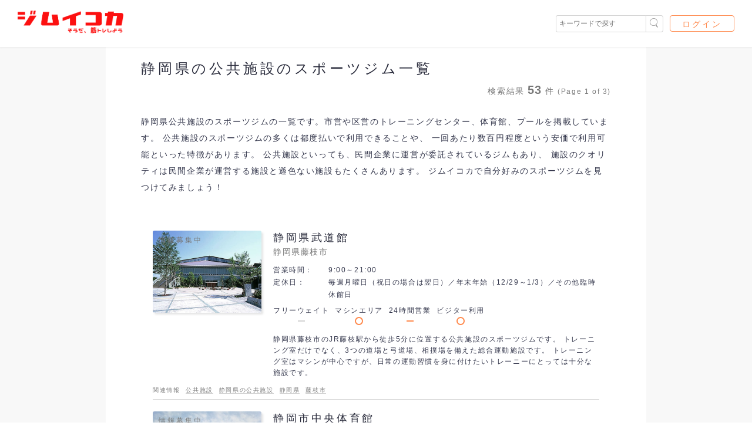

--- FILE ---
content_type: text/html; charset=utf-8
request_url: https://gym-ikoka.com/public_facilities/shizuoka/
body_size: 61697
content:
<!DOCTYPE html>





<html lang="ja">
<head prefix="og: http://ogp.me/ns# fb: http://ogp.me/ns/fb# article: http://ogp.me/ns/article#">
  <meta charset="UTF-8">
  <meta http-equiv="content-language" content="ja">
  <meta name="viewport" content="width=device-width, initial-scale=1.0">
  <link rel="icon" href="https://storage.googleapis.com/library-gym-static/img/favicon.ico">

  
    <title>静岡県の公共施設のスポーツジム一覧 - ジムイコカ</title>
  
  <meta name="description" content="静岡県の公共施設のスポーツジム一覧です。静岡県には53件の公共施設のスポーツジムがあります。都度利用できて格安で利用可能な、自分に合った市営・区営の公共施設のジムを見つけましょう！公共施設の施設概要だけでなく、トレーニングマシンの詳細情報も載っているのはジムイコカだけ！">
  <meta name="robots" content="">
  
  

  

  
    <link rel="next" href="https://gym-ikoka.com/public_facilities/shizuoka/?page=2" />
  

  <meta property="og:site_name" content="静岡県の公共施設のスポーツジム一覧 - ジムイコカ">
  <meta property="og:url" content="https://gym-ikoka.com/public_facilities/shizuoka/">
  <meta property="og:title" content="静岡県の公共施設のスポーツジム一覧 - ジムイコカ">
  <meta property="og:description" content="静岡県の公共施設のスポーツジム一覧です。静岡県には53件の公共施設のスポーツジムがあります。都度利用できて格安で利用可能な、自分に合った市営・区営の公共施設のジムを見つけましょう！公共施設の施設概要だけでなく、トレーニングマシンの詳細情報も載っているのはジムイコカだけ！">
  <meta property="og:image" content="https://lh3.googleusercontent.com/YoLbngbsmE55ZGyobgMoowhCqNv-qOlcARu6-xfJNG9cJ9xr3zOomM8WJLi1J2mJBQQEZ9YkY07nGPFXx1Un_dM">
	<meta property="og:type" content="article">
	<meta property="fb:app_id" content="144339072935171">

  <meta name="twitter:card" content="summary">
  <meta name="twitter:url" content="https://gym-ikoka.com/public_facilities/shizuoka/" />
  <meta name="twitter:title" content="静岡県の公共施設のスポーツジム一覧 - ジムイコカ">
  <meta name="twitter:description" content="静岡県の公共施設のスポーツジム一覧です。静岡県には53件の公共施設のスポーツジムがあります。都度利用できて格安で利用可能な、自分に合った市営・区営の公共施設のジムを見つけましょう！公共施設の施設概要だけでなく、トレーニングマシンの詳細情報も載っているのはジムイコカだけ！">
  <meta name="twitter:image:src" content="https://lh3.googleusercontent.com/YoLbngbsmE55ZGyobgMoowhCqNv-qOlcARu6-xfJNG9cJ9xr3zOomM8WJLi1J2mJBQQEZ9YkY07nGPFXx1Un_dM">
  <meta name="twitter:domain" content="gym-ikoka.com">
	<meta name="twitter:site" content="@gym_ikoka">

  <meta name="msapplication-square150x150logo" content="https://lh3.googleusercontent.com/YoLbngbsmE55ZGyobgMoowhCqNv-qOlcARu6-xfJNG9cJ9xr3zOomM8WJLi1J2mJBQQEZ9YkY07nGPFXx1Un_dM=s150"/>
  <link rel="apple-touch-icon" sizes="180x180" href="https://lh3.googleusercontent.com/YoLbngbsmE55ZGyobgMoowhCqNv-qOlcARu6-xfJNG9cJ9xr3zOomM8WJLi1J2mJBQQEZ9YkY07nGPFXx1Un_dM=s180">
  <link href="https://fonts.googleapis.com/earlyaccess/notosansjapanese.css" rel="stylesheet" />
  <link href="https://cdnjs.cloudflare.com/ajax/libs/lity/2.3.0/lity.min.css" rel="stylesheet">
  <link rel="stylesheet" type="text/css" href="https://storage.googleapis.com/library-gym-static/app/css/app.css?library-gym-00021-mn2">

  <script async src="https://pagead2.googlesyndication.com/pagead/js/adsbygoogle.js?client=ca-pub-8004692064095261"
     crossorigin="anonymous"></script>
</head>
<body>



<header id="header" class="header">
  <div class="header__logo"><a href="/"><img src="https://storage.googleapis.com/library-gym-static/img/logo-horizontal.png" alt="ジムイコカは日本最大級のスポーツジム検索サイトです"></a></div>

  <div class="header__right">
    <div class="search_area">
      <form method="get" action="/search/" name="" class="">
        <input type="text" id="keyword" name="keyword" placeholder="キーワードで探す" value="">
        <button>
          <img src="https://storage.googleapis.com/library-gym-static/img/btn_search.png">
        </button>
      </form>
    </div>
    
      <div class="nav-user display-pc"><a href="/login/">ログイン</a></div>
    
  </div>
</header>
<main>
  
<article>
  <div class="contents gym-list">
    <section>
      <h1>静岡県の公共施設のスポーツジム一覧</h1>
      <p class="search-results">検索結果<span class="count">53</span>件
        
          <span class="num-pages">(Page 1 of 3)</span>
        
      </p>

      <div class="lead-text">
        
          <p>静岡県公共施設のスポーツジムの一覧です。市営や区営のトレーニングセンター、体育館、プールを掲載しています。
            公共施設のスポーツジムの多くは都度払いで利用できることや、
            一回あたり数百円程度という安価で利用可能といった特徴があります。
            公共施設といっても、民間企業に運営が委託されているジムもあり、
            施設のクオリティは民間企業が運営する施設と遜色ない施設もたくさんあります。
            ジムイコカで自分好みのスポーツジムを見つけてみましょう！
          </p>
        
      </div>

      <div class="item-list">
        
          
            

<div class="item">

  <div class="inner">
    <a href="/gyms/4356/">
      <div class="item-info">

        <div class="thumbnail">
          <span class="gym__wanted-label">情報募集中</span>
          
            <img src="https://storage.googleapis.com/library-gym.appspot.com/media/5fa16908-220d-48f0-a3eb-ca576ced146e" alt="静岡県武道館のメイン画像です">
          
        </div>

        <div class="item-detail">
          <h3>静岡県武道館</h3>
          <p class="area">
           静岡県藤枝市
          </p>
          <ul class="business-info">
            <li>
              <dl>
                <dt>営業時間：</dt>
                <dd>9:00～21:00</dd>
              </dl>
            </li>
            <li>
              <dl>
                <dt>定休日：</dt>
                <dd>毎週月曜日（祝日の場合は翌日）／年末年始（12/29～1/3）／その他臨時休館日</dd>
              </dl>
            </li>
          </ul>
          <ul class="gym-main-info-list">
            <li><span>フリーウェイト</span><div class="gym-feature-mark gym-feature-mark--undefined">

</div></li>
            <li><span>マシンエリア</span><div class="gym-feature-mark gym-feature-mark--ok">

</div></li>
            <li><span>24時間<span class="display-pc">営業</span></span><div class="gym-feature-mark gym-feature-mark--ng">

</div></li>
            <li><span>ビジター<span class="display-pc">利用</span></span><div class="gym-feature-mark gym-feature-mark--ok">

</div></li>
          </ul>
          
            <p class="editor-comment">静岡県藤枝市のJR藤枝駅から徒歩5分に位置する公共施設のスポーツジムです。
トレーニング室だけでなく、3つの道場と弓道場、相撲場を備えた総合運動施設です。
トレーニング室はマシンが中心ですが、日常の運動習慣を身に付けたいトレーニーにとっては十分な施設です。</p>
          
        </div>

      </div>
    </a>

    <div class="related-info">
      <ul>
        <li>関連情報</li>
        <li><a href="/public_facilities/">公共施設</a></li>
        <li><a href="/public_facilities/shizuoka/">静岡県の公共施設</a></li>
        
        <li><a href="/areas/shizuoka/">静岡県</a></li>
        <li><a href="/areas/shizuoka/fujieda/">藤枝市</a></li>
      </ul>
    </div>
  </div>

</div>
          
            

<div class="item">

  <div class="inner">
    <a href="/gyms/4331/">
      <div class="item-info">

        <div class="thumbnail">
          <span class="gym__wanted-label">情報募集中</span>
          
            <img src="https://storage.googleapis.com/library-gym.appspot.com/media/cad7a7b8-641e-4573-9526-b52e779446a6" alt="静岡市中央体育館のメイン画像です">
          
        </div>

        <div class="item-detail">
          <h3>静岡市中央体育館</h3>
          <p class="area">
           静岡県静岡市葵区
          </p>
          <ul class="business-info">
            <li>
              <dl>
                <dt>営業時間：</dt>
                <dd>9:00～21:00</dd>
              </dl>
            </li>
            <li>
              <dl>
                <dt>定休日：</dt>
                <dd>毎月第1月曜日（祝日の場合は翌日）／年末年始（12/29～1/3）</dd>
              </dl>
            </li>
          </ul>
          <ul class="gym-main-info-list">
            <li><span>フリーウェイト</span><div class="gym-feature-mark gym-feature-mark--ok">

</div></li>
            <li><span>マシンエリア</span><div class="gym-feature-mark gym-feature-mark--ok">

</div></li>
            <li><span>24時間<span class="display-pc">営業</span></span><div class="gym-feature-mark gym-feature-mark--ng">

</div></li>
            <li><span>ビジター<span class="display-pc">利用</span></span><div class="gym-feature-mark gym-feature-mark--ok">

</div></li>
          </ul>
          
            <p class="editor-comment">静岡県静岡市のJR静岡駅から徒歩20分に位置する公共施設のスポーツジムです。
トレーニング場だけでなく、アリーナや剣道場、柔道場、卓球場を備えた総合運動施設です。
トレーニング場にはフリーウェイトエリアもあるため、日常のトレーニングには十分なスポーツジムです。</p>
          
        </div>

      </div>
    </a>

    <div class="related-info">
      <ul>
        <li>関連情報</li>
        <li><a href="/public_facilities/">公共施設</a></li>
        <li><a href="/public_facilities/shizuoka/">静岡県の公共施設</a></li>
        
        <li><a href="/areas/shizuoka/">静岡県</a></li>
        <li><a href="/areas/shizuoka/shizuokashiaoiku/">静岡市葵区</a></li>
      </ul>
    </div>
  </div>

</div>
          
            

<div class="item">

  <div class="inner">
    <a href="/gyms/4334/">
      <div class="item-info">

        <div class="thumbnail">
          
          
            <img src="https://storage.googleapis.com/library-gym.appspot.com/media/54633823-c47d-49b1-9157-222252be7a9b" alt="清水ナショナルトレーニングセンターのメイン画像です">
          
        </div>

        <div class="item-detail">
          <h3>清水ナショナルトレーニングセンター</h3>
          <p class="area">
           静岡県静岡市清水区
          </p>
          <ul class="business-info">
            <li>
              <dl>
                <dt>営業時間：</dt>
                <dd>9:00～21:00</dd>
              </dl>
            </li>
            <li>
              <dl>
                <dt>定休日：</dt>
                <dd>年末年始（12/29～1/3）／その他臨時休館日</dd>
              </dl>
            </li>
          </ul>
          <ul class="gym-main-info-list">
            <li><span>フリーウェイト</span><div class="gym-feature-mark gym-feature-mark--ok">

</div></li>
            <li><span>マシンエリア</span><div class="gym-feature-mark gym-feature-mark--ok">

</div></li>
            <li><span>24時間<span class="display-pc">営業</span></span><div class="gym-feature-mark gym-feature-mark--ng">

</div></li>
            <li><span>ビジター<span class="display-pc">利用</span></span><div class="gym-feature-mark gym-feature-mark--ok">

</div></li>
          </ul>
          
        </div>

      </div>
    </a>

    <div class="related-info">
      <ul>
        <li>関連情報</li>
        <li><a href="/public_facilities/">公共施設</a></li>
        <li><a href="/public_facilities/shizuoka/">静岡県の公共施設</a></li>
        
        <li><a href="/areas/shizuoka/">静岡県</a></li>
        <li><a href="/areas/shizuoka/shizuokashishimizuku/">静岡市清水区</a></li>
      </ul>
    </div>
  </div>

</div>
          
            

<div class="item">

  <div class="inner">
    <a href="/gyms/4378/">
      <div class="item-info">

        <div class="thumbnail">
          <span class="gym__wanted-label">情報募集中</span>
          
            <img src="https://storage.googleapis.com/library-gym-static/img/no_image.png" alt="このジムの画像はまだ登録されていません">
          
        </div>

        <div class="item-detail">
          <h3>森町総合体育館 森アリーナ</h3>
          <p class="area">
           静岡県森町
          </p>
          <ul class="business-info">
            <li>
              <dl>
                <dt>営業時間：</dt>
                <dd>9:00〜21:30</dd>
              </dl>
            </li>
            <li>
              <dl>
                <dt>定休日：</dt>
                <dd>毎週月・火曜日（祝日の場合は翌日）／年末年始（12/28～1/4）</dd>
              </dl>
            </li>
          </ul>
          <ul class="gym-main-info-list">
            <li><span>フリーウェイト</span><div class="gym-feature-mark gym-feature-mark--undefined">

</div></li>
            <li><span>マシンエリア</span><div class="gym-feature-mark gym-feature-mark--undefined">

</div></li>
            <li><span>24時間<span class="display-pc">営業</span></span><div class="gym-feature-mark gym-feature-mark--undefined">

</div></li>
            <li><span>ビジター<span class="display-pc">利用</span></span><div class="gym-feature-mark gym-feature-mark--ok">

</div></li>
          </ul>
          
        </div>

      </div>
    </a>

    <div class="related-info">
      <ul>
        <li>関連情報</li>
        <li><a href="/public_facilities/">公共施設</a></li>
        <li><a href="/public_facilities/shizuoka/">静岡県の公共施設</a></li>
        
        <li><a href="/areas/shizuoka/">静岡県</a></li>
        <li><a href="/areas/shizuoka/mori/">森町</a></li>
      </ul>
    </div>
  </div>

</div>
          
            

<div class="item">

  <div class="inner">
    <a href="/gyms/4377/">
      <div class="item-info">

        <div class="thumbnail">
          <span class="gym__wanted-label">情報募集中</span>
          
            <img src="https://storage.googleapis.com/library-gym-static/img/no_image.png" alt="このジムの画像はまだ登録されていません">
          
        </div>

        <div class="item-detail">
          <h3>本川根Ｂ＆Ｇ海洋センター</h3>
          <p class="area">
           静岡県川根本町
          </p>
          <ul class="business-info">
            <li>
              <dl>
                <dt>営業時間：</dt>
                <dd>8:30〜21:30</dd>
              </dl>
            </li>
            <li>
              <dl>
                <dt>定休日：</dt>
                <dd>毎週月曜日、毎月第3日曜日、祝日の翌日／年末年始／その他臨時休館日</dd>
              </dl>
            </li>
          </ul>
          <ul class="gym-main-info-list">
            <li><span>フリーウェイト</span><div class="gym-feature-mark gym-feature-mark--undefined">

</div></li>
            <li><span>マシンエリア</span><div class="gym-feature-mark gym-feature-mark--undefined">

</div></li>
            <li><span>24時間<span class="display-pc">営業</span></span><div class="gym-feature-mark gym-feature-mark--undefined">

</div></li>
            <li><span>ビジター<span class="display-pc">利用</span></span><div class="gym-feature-mark gym-feature-mark--ok">

</div></li>
          </ul>
          
        </div>

      </div>
    </a>

    <div class="related-info">
      <ul>
        <li>関連情報</li>
        <li><a href="/public_facilities/">公共施設</a></li>
        <li><a href="/public_facilities/shizuoka/">静岡県の公共施設</a></li>
        
        <li><a href="/areas/shizuoka/">静岡県</a></li>
        <li><a href="/areas/shizuoka/kawanehon/">川根本町</a></li>
      </ul>
    </div>
  </div>

</div>
          
            

<div class="item">

  <div class="inner">
    <a href="/gyms/4376/">
      <div class="item-info">

        <div class="thumbnail">
          <span class="gym__wanted-label">情報募集中</span>
          
            <img src="https://storage.googleapis.com/library-gym-static/img/no_image.png" alt="このジムの画像はまだ登録されていません">
          
        </div>

        <div class="item-detail">
          <h3>小山町総合体育館</h3>
          <p class="area">
           静岡県小山町
          </p>
          <ul class="business-info">
            <li>
              <dl>
                <dt>営業時間：</dt>
                <dd>8:30〜21:00</dd>
              </dl>
            </li>
            <li>
              <dl>
                <dt>定休日：</dt>
                <dd>毎週月曜日（祝日の場合は翌日）／年末年始（12/27～1/5）</dd>
              </dl>
            </li>
          </ul>
          <ul class="gym-main-info-list">
            <li><span>フリーウェイト</span><div class="gym-feature-mark gym-feature-mark--undefined">

</div></li>
            <li><span>マシンエリア</span><div class="gym-feature-mark gym-feature-mark--undefined">

</div></li>
            <li><span>24時間<span class="display-pc">営業</span></span><div class="gym-feature-mark gym-feature-mark--undefined">

</div></li>
            <li><span>ビジター<span class="display-pc">利用</span></span><div class="gym-feature-mark gym-feature-mark--ok">

</div></li>
          </ul>
          
        </div>

      </div>
    </a>

    <div class="related-info">
      <ul>
        <li>関連情報</li>
        <li><a href="/public_facilities/">公共施設</a></li>
        <li><a href="/public_facilities/shizuoka/">静岡県の公共施設</a></li>
        
        <li><a href="/areas/shizuoka/">静岡県</a></li>
        <li><a href="/areas/shizuoka/oyama/">小山町</a></li>
      </ul>
    </div>
  </div>

</div>
          
            

<div class="item">

  <div class="inner">
    <a href="/gyms/4375/">
      <div class="item-info">

        <div class="thumbnail">
          <span class="gym__wanted-label">情報募集中</span>
          
            <img src="https://storage.googleapis.com/library-gym-static/img/no_image.png" alt="このジムの画像はまだ登録されていません">
          
        </div>

        <div class="item-detail">
          <h3>ウェルピアながいずみ</h3>
          <p class="area">
           静岡県長泉町
          </p>
          <ul class="business-info">
            <li>
              <dl>
                <dt>営業時間：</dt>
                <dd>9:30〜21:30</dd>
              </dl>
            </li>
            <li>
              <dl>
                <dt>定休日：</dt>
                <dd>毎月第3月曜日（祝日の場合は翌日）／年末年始（12/28～1/4）</dd>
              </dl>
            </li>
          </ul>
          <ul class="gym-main-info-list">
            <li><span>フリーウェイト</span><div class="gym-feature-mark gym-feature-mark--undefined">

</div></li>
            <li><span>マシンエリア</span><div class="gym-feature-mark gym-feature-mark--undefined">

</div></li>
            <li><span>24時間<span class="display-pc">営業</span></span><div class="gym-feature-mark gym-feature-mark--undefined">

</div></li>
            <li><span>ビジター<span class="display-pc">利用</span></span><div class="gym-feature-mark gym-feature-mark--ok">

</div></li>
          </ul>
          
        </div>

      </div>
    </a>

    <div class="related-info">
      <ul>
        <li>関連情報</li>
        <li><a href="/public_facilities/">公共施設</a></li>
        <li><a href="/public_facilities/shizuoka/">静岡県の公共施設</a></li>
        
        <li><a href="/areas/shizuoka/">静岡県</a></li>
        <li><a href="/areas/shizuoka/nagaizumi/">長泉町</a></li>
      </ul>
    </div>
  </div>

</div>
          
            

<div class="item">

  <div class="inner">
    <a href="/gyms/4374/">
      <div class="item-info">

        <div class="thumbnail">
          <span class="gym__wanted-label">情報募集中</span>
          
            <img src="https://storage.googleapis.com/library-gym-static/img/no_image.png" alt="このジムの画像はまだ登録されていません">
          
        </div>

        <div class="item-detail">
          <h3>清水町温水プールわくわく</h3>
          <p class="area">
           静岡県清水町
          </p>
          <ul class="business-info">
            <li>
              <dl>
                <dt>営業時間：</dt>
                <dd>平日 9:00〜21:00／日・祝日 9:00〜16:00</dd>
              </dl>
            </li>
            <li>
              <dl>
                <dt>定休日：</dt>
                <dd>毎月第3月曜日（祝日の場合は翌日）／年末年始（12/29～1/3）／その他施設点検日</dd>
              </dl>
            </li>
          </ul>
          <ul class="gym-main-info-list">
            <li><span>フリーウェイト</span><div class="gym-feature-mark gym-feature-mark--undefined">

</div></li>
            <li><span>マシンエリア</span><div class="gym-feature-mark gym-feature-mark--undefined">

</div></li>
            <li><span>24時間<span class="display-pc">営業</span></span><div class="gym-feature-mark gym-feature-mark--undefined">

</div></li>
            <li><span>ビジター<span class="display-pc">利用</span></span><div class="gym-feature-mark gym-feature-mark--ok">

</div></li>
          </ul>
          
        </div>

      </div>
    </a>

    <div class="related-info">
      <ul>
        <li>関連情報</li>
        <li><a href="/public_facilities/">公共施設</a></li>
        <li><a href="/public_facilities/shizuoka/">静岡県の公共施設</a></li>
        
        <li><a href="/areas/shizuoka/">静岡県</a></li>
        <li><a href="/areas/shizuoka/shimizu/">清水町</a></li>
      </ul>
    </div>
  </div>

</div>
          
            

<div class="item">

  <div class="inner">
    <a href="/gyms/4373/">
      <div class="item-info">

        <div class="thumbnail">
          <span class="gym__wanted-label">情報募集中</span>
          
            <img src="https://storage.googleapis.com/library-gym-static/img/no_image.png" alt="このジムの画像はまだ登録されていません">
          
        </div>

        <div class="item-detail">
          <h3>伊豆の国市長岡体育館</h3>
          <p class="area">
           静岡県伊豆の国市
          </p>
          <ul class="business-info">
            <li>
              <dl>
                <dt>営業時間：</dt>
                <dd>9:00〜21:30</dd>
              </dl>
            </li>
            <li>
              <dl>
                <dt>定休日：</dt>
                <dd>毎月第3月曜日／年末年始（12/28～1/3）</dd>
              </dl>
            </li>
          </ul>
          <ul class="gym-main-info-list">
            <li><span>フリーウェイト</span><div class="gym-feature-mark gym-feature-mark--undefined">

</div></li>
            <li><span>マシンエリア</span><div class="gym-feature-mark gym-feature-mark--undefined">

</div></li>
            <li><span>24時間<span class="display-pc">営業</span></span><div class="gym-feature-mark gym-feature-mark--undefined">

</div></li>
            <li><span>ビジター<span class="display-pc">利用</span></span><div class="gym-feature-mark gym-feature-mark--ok">

</div></li>
          </ul>
          
        </div>

      </div>
    </a>

    <div class="related-info">
      <ul>
        <li>関連情報</li>
        <li><a href="/public_facilities/">公共施設</a></li>
        <li><a href="/public_facilities/shizuoka/">静岡県の公共施設</a></li>
        
        <li><a href="/areas/shizuoka/">静岡県</a></li>
        <li><a href="/areas/shizuoka/izunokuni/">伊豆の国市</a></li>
      </ul>
    </div>
  </div>

</div>
          
            

<div class="item">

  <div class="inner">
    <a href="/gyms/4372/">
      <div class="item-info">

        <div class="thumbnail">
          <span class="gym__wanted-label">情報募集中</span>
          
            <img src="https://storage.googleapis.com/library-gym-static/img/no_image.png" alt="このジムの画像はまだ登録されていません">
          
        </div>

        <div class="item-detail">
          <h3>長岡温水プール（プールサンゆう）</h3>
          <p class="area">
           静岡県伊豆の国市
          </p>
          <ul class="business-info">
            <li>
              <dl>
                <dt>営業時間：</dt>
                <dd>月～土 9:00〜20:00／日・祝日 9:00〜16:00</dd>
              </dl>
            </li>
            <li>
              <dl>
                <dt>定休日：</dt>
                <dd>第2・第4月曜日（月によって変更）／年末年始（12/31～1/1）</dd>
              </dl>
            </li>
          </ul>
          <ul class="gym-main-info-list">
            <li><span>フリーウェイト</span><div class="gym-feature-mark gym-feature-mark--undefined">

</div></li>
            <li><span>マシンエリア</span><div class="gym-feature-mark gym-feature-mark--undefined">

</div></li>
            <li><span>24時間<span class="display-pc">営業</span></span><div class="gym-feature-mark gym-feature-mark--undefined">

</div></li>
            <li><span>ビジター<span class="display-pc">利用</span></span><div class="gym-feature-mark gym-feature-mark--ok">

</div></li>
          </ul>
          
        </div>

      </div>
    </a>

    <div class="related-info">
      <ul>
        <li>関連情報</li>
        <li><a href="/public_facilities/">公共施設</a></li>
        <li><a href="/public_facilities/shizuoka/">静岡県の公共施設</a></li>
        
        <li><a href="/areas/shizuoka/">静岡県</a></li>
        <li><a href="/areas/shizuoka/izunokuni/">伊豆の国市</a></li>
      </ul>
    </div>
  </div>

</div>
          
            

<div class="item">

  <div class="inner">
    <a href="/gyms/4371/">
      <div class="item-info">

        <div class="thumbnail">
          <span class="gym__wanted-label">情報募集中</span>
          
            <img src="https://storage.googleapis.com/library-gym-static/img/no_image.png" alt="このジムの画像はまだ登録されていません">
          
        </div>

        <div class="item-detail">
          <h3>御前崎市民プール すいすいパーク ぷるる</h3>
          <p class="area">
           静岡県御前崎市
          </p>
          <ul class="business-info">
            <li>
              <dl>
                <dt>営業時間：</dt>
                <dd>通常 10:00〜21:00／7・8月 9:30〜21:00</dd>
              </dl>
            </li>
            <li>
              <dl>
                <dt>定休日：</dt>
                <dd>毎週月曜日／年末年始（12/28～1/4）／その他臨時休館日</dd>
              </dl>
            </li>
          </ul>
          <ul class="gym-main-info-list">
            <li><span>フリーウェイト</span><div class="gym-feature-mark gym-feature-mark--undefined">

</div></li>
            <li><span>マシンエリア</span><div class="gym-feature-mark gym-feature-mark--undefined">

</div></li>
            <li><span>24時間<span class="display-pc">営業</span></span><div class="gym-feature-mark gym-feature-mark--undefined">

</div></li>
            <li><span>ビジター<span class="display-pc">利用</span></span><div class="gym-feature-mark gym-feature-mark--ok">

</div></li>
          </ul>
          
        </div>

      </div>
    </a>

    <div class="related-info">
      <ul>
        <li>関連情報</li>
        <li><a href="/public_facilities/">公共施設</a></li>
        <li><a href="/public_facilities/shizuoka/">静岡県の公共施設</a></li>
        
        <li><a href="/areas/shizuoka/">静岡県</a></li>
        <li><a href="/areas/shizuoka/omaezaki/">御前崎市</a></li>
      </ul>
    </div>
  </div>

</div>
          
            

<div class="item">

  <div class="inner">
    <a href="/gyms/4370/">
      <div class="item-info">

        <div class="thumbnail">
          <span class="gym__wanted-label">情報募集中</span>
          
            <img src="https://storage.googleapis.com/library-gym-static/img/no_image.png" alt="このジムの画像はまだ登録されていません">
          
        </div>

        <div class="item-detail">
          <h3>中伊豆室内温水プール ふれっぷ</h3>
          <p class="area">
           静岡県伊豆市
          </p>
          <ul class="business-info">
            <li>
              <dl>
                <dt>営業時間：</dt>
                <dd>火～土 9:00〜20:00／日・祝日 9:00〜16:00</dd>
              </dl>
            </li>
            <li>
              <dl>
                <dt>定休日：</dt>
                <dd>毎週月曜日／年末年始（12/29～1/3）</dd>
              </dl>
            </li>
          </ul>
          <ul class="gym-main-info-list">
            <li><span>フリーウェイト</span><div class="gym-feature-mark gym-feature-mark--undefined">

</div></li>
            <li><span>マシンエリア</span><div class="gym-feature-mark gym-feature-mark--undefined">

</div></li>
            <li><span>24時間<span class="display-pc">営業</span></span><div class="gym-feature-mark gym-feature-mark--undefined">

</div></li>
            <li><span>ビジター<span class="display-pc">利用</span></span><div class="gym-feature-mark gym-feature-mark--ok">

</div></li>
          </ul>
          
        </div>

      </div>
    </a>

    <div class="related-info">
      <ul>
        <li>関連情報</li>
        <li><a href="/public_facilities/">公共施設</a></li>
        <li><a href="/public_facilities/shizuoka/">静岡県の公共施設</a></li>
        
        <li><a href="/areas/shizuoka/">静岡県</a></li>
        <li><a href="/areas/shizuoka/izu/">伊豆市</a></li>
      </ul>
    </div>
  </div>

</div>
          
            

<div class="item">

  <div class="inner">
    <a href="/gyms/4369/">
      <div class="item-info">

        <div class="thumbnail">
          <span class="gym__wanted-label">情報募集中</span>
          
            <img src="https://storage.googleapis.com/library-gym-static/img/no_image.png" alt="このジムの画像はまだ登録されていません">
          
        </div>

        <div class="item-detail">
          <h3>伊豆市狩野ドーム</h3>
          <p class="area">
           静岡県伊豆市
          </p>
          <ul class="business-info">
            <li>
              <dl>
                <dt>営業時間：</dt>
                <dd>8:00〜21:00</dd>
              </dl>
            </li>
            <li>
              <dl>
                <dt>定休日：</dt>
                <dd>年末年始（12/29～1/3）</dd>
              </dl>
            </li>
          </ul>
          <ul class="gym-main-info-list">
            <li><span>フリーウェイト</span><div class="gym-feature-mark gym-feature-mark--undefined">

</div></li>
            <li><span>マシンエリア</span><div class="gym-feature-mark gym-feature-mark--undefined">

</div></li>
            <li><span>24時間<span class="display-pc">営業</span></span><div class="gym-feature-mark gym-feature-mark--undefined">

</div></li>
            <li><span>ビジター<span class="display-pc">利用</span></span><div class="gym-feature-mark gym-feature-mark--ok">

</div></li>
          </ul>
          
        </div>

      </div>
    </a>

    <div class="related-info">
      <ul>
        <li>関連情報</li>
        <li><a href="/public_facilities/">公共施設</a></li>
        <li><a href="/public_facilities/shizuoka/">静岡県の公共施設</a></li>
        
        <li><a href="/areas/shizuoka/">静岡県</a></li>
        <li><a href="/areas/shizuoka/izu/">伊豆市</a></li>
      </ul>
    </div>
  </div>

</div>
          
            

<div class="item">

  <div class="inner">
    <a href="/gyms/4368/">
      <div class="item-info">

        <div class="thumbnail">
          <span class="gym__wanted-label">情報募集中</span>
          
            <img src="https://storage.googleapis.com/library-gym-static/img/no_image.png" alt="このジムの画像はまだ登録されていません">
          
        </div>

        <div class="item-detail">
          <h3>湖西市アメニティプラザ</h3>
          <p class="area">
           静岡県湖西市
          </p>
          <ul class="business-info">
            <li>
              <dl>
                <dt>営業時間：</dt>
                <dd>9:00〜21:00</dd>
              </dl>
            </li>
            <li>
              <dl>
                <dt>定休日：</dt>
                <dd>毎週木月曜日（祝日の場合は翌日）／年末年始（12/29～1/5）※7/20～8/31は無休</dd>
              </dl>
            </li>
          </ul>
          <ul class="gym-main-info-list">
            <li><span>フリーウェイト</span><div class="gym-feature-mark gym-feature-mark--undefined">

</div></li>
            <li><span>マシンエリア</span><div class="gym-feature-mark gym-feature-mark--undefined">

</div></li>
            <li><span>24時間<span class="display-pc">営業</span></span><div class="gym-feature-mark gym-feature-mark--undefined">

</div></li>
            <li><span>ビジター<span class="display-pc">利用</span></span><div class="gym-feature-mark gym-feature-mark--ok">

</div></li>
          </ul>
          
        </div>

      </div>
    </a>

    <div class="related-info">
      <ul>
        <li>関連情報</li>
        <li><a href="/public_facilities/">公共施設</a></li>
        <li><a href="/public_facilities/shizuoka/">静岡県の公共施設</a></li>
        
        <li><a href="/areas/shizuoka/">静岡県</a></li>
        <li><a href="/areas/shizuoka/kosai/">湖西市</a></li>
      </ul>
    </div>
  </div>

</div>
          
            

<div class="item">

  <div class="inner">
    <a href="/gyms/4367/">
      <div class="item-info">

        <div class="thumbnail">
          <span class="gym__wanted-label">情報募集中</span>
          
            <img src="https://storage.googleapis.com/library-gym-static/img/no_image.png" alt="このジムの画像はまだ登録されていません">
          
        </div>

        <div class="item-detail">
          <h3>湖西市勤労者体育センター</h3>
          <p class="area">
           静岡県湖西市
          </p>
          <ul class="business-info">
            <li>
              <dl>
                <dt>営業時間：</dt>
                <dd>火～金 9:00〜21:00／日・祝日 9:00〜17:00</dd>
              </dl>
            </li>
            <li>
              <dl>
                <dt>定休日：</dt>
                <dd>毎週月曜日（祝日の場合は翌日）／年末年始（12/29～1/3）</dd>
              </dl>
            </li>
          </ul>
          <ul class="gym-main-info-list">
            <li><span>フリーウェイト</span><div class="gym-feature-mark gym-feature-mark--undefined">

</div></li>
            <li><span>マシンエリア</span><div class="gym-feature-mark gym-feature-mark--undefined">

</div></li>
            <li><span>24時間<span class="display-pc">営業</span></span><div class="gym-feature-mark gym-feature-mark--undefined">

</div></li>
            <li><span>ビジター<span class="display-pc">利用</span></span><div class="gym-feature-mark gym-feature-mark--ok">

</div></li>
          </ul>
          
        </div>

      </div>
    </a>

    <div class="related-info">
      <ul>
        <li>関連情報</li>
        <li><a href="/public_facilities/">公共施設</a></li>
        <li><a href="/public_facilities/shizuoka/">静岡県の公共施設</a></li>
        
        <li><a href="/areas/shizuoka/">静岡県</a></li>
        <li><a href="/areas/shizuoka/kosai/">湖西市</a></li>
      </ul>
    </div>
  </div>

</div>
          
            

<div class="item">

  <div class="inner">
    <a href="/gyms/4366/">
      <div class="item-info">

        <div class="thumbnail">
          <span class="gym__wanted-label">情報募集中</span>
          
            <img src="https://storage.googleapis.com/library-gym-static/img/no_image.png" alt="このジムの画像はまだ登録されていません">
          
        </div>

        <div class="item-detail">
          <h3>湖西市新居体育館</h3>
          <p class="area">
           静岡県湖西市
          </p>
          <ul class="business-info">
            <li>
              <dl>
                <dt>営業時間：</dt>
                <dd>8:00〜21:00</dd>
              </dl>
            </li>
            <li>
              <dl>
                <dt>定休日：</dt>
                <dd>毎月第1火曜日（祝日の場合は翌日）／年末年始（12/29～1/3）</dd>
              </dl>
            </li>
          </ul>
          <ul class="gym-main-info-list">
            <li><span>フリーウェイト</span><div class="gym-feature-mark gym-feature-mark--undefined">

</div></li>
            <li><span>マシンエリア</span><div class="gym-feature-mark gym-feature-mark--undefined">

</div></li>
            <li><span>24時間<span class="display-pc">営業</span></span><div class="gym-feature-mark gym-feature-mark--undefined">

</div></li>
            <li><span>ビジター<span class="display-pc">利用</span></span><div class="gym-feature-mark gym-feature-mark--ok">

</div></li>
          </ul>
          
        </div>

      </div>
    </a>

    <div class="related-info">
      <ul>
        <li>関連情報</li>
        <li><a href="/public_facilities/">公共施設</a></li>
        <li><a href="/public_facilities/shizuoka/">静岡県の公共施設</a></li>
        
        <li><a href="/areas/shizuoka/">静岡県</a></li>
        <li><a href="/areas/shizuoka/kosai/">湖西市</a></li>
      </ul>
    </div>
  </div>

</div>
          
            

<div class="item">

  <div class="inner">
    <a href="/gyms/4365/">
      <div class="item-info">

        <div class="thumbnail">
          <span class="gym__wanted-label">情報募集中</span>
          
            <img src="https://storage.googleapis.com/library-gym-static/img/no_image.png" alt="このジムの画像はまだ登録されていません">
          
        </div>

        <div class="item-detail">
          <h3>裾野市民体育</h3>
          <p class="area">
           静岡県裾野市
          </p>
          <ul class="business-info">
            <li>
              <dl>
                <dt>営業時間：</dt>
                <dd>9:00〜21:00</dd>
              </dl>
            </li>
            <li>
              <dl>
                <dt>定休日：</dt>
                <dd>毎月第2月曜日（祝日の場合は翌日）／年末年始</dd>
              </dl>
            </li>
          </ul>
          <ul class="gym-main-info-list">
            <li><span>フリーウェイト</span><div class="gym-feature-mark gym-feature-mark--undefined">

</div></li>
            <li><span>マシンエリア</span><div class="gym-feature-mark gym-feature-mark--undefined">

</div></li>
            <li><span>24時間<span class="display-pc">営業</span></span><div class="gym-feature-mark gym-feature-mark--undefined">

</div></li>
            <li><span>ビジター<span class="display-pc">利用</span></span><div class="gym-feature-mark gym-feature-mark--ok">

</div></li>
          </ul>
          
        </div>

      </div>
    </a>

    <div class="related-info">
      <ul>
        <li>関連情報</li>
        <li><a href="/public_facilities/">公共施設</a></li>
        <li><a href="/public_facilities/shizuoka/">静岡県の公共施設</a></li>
        
        <li><a href="/areas/shizuoka/">静岡県</a></li>
        <li><a href="/areas/shizuoka/susono/">裾野市</a></li>
      </ul>
    </div>
  </div>

</div>
          
            

<div class="item">

  <div class="inner">
    <a href="/gyms/4364/">
      <div class="item-info">

        <div class="thumbnail">
          <span class="gym__wanted-label">情報募集中</span>
          
            <img src="https://storage.googleapis.com/library-gym-static/img/no_image.png" alt="このジムの画像はまだ登録されていません">
          
        </div>

        <div class="item-detail">
          <h3>下田市敷根公園</h3>
          <p class="area">
           静岡県下田市
          </p>
          <ul class="business-info">
            <li>
              <dl>
                <dt>営業時間：</dt>
                <dd>平日 10:00〜20:30／土・日・祝 10:00〜18:30</dd>
              </dl>
            </li>
            <li>
              <dl>
                <dt>定休日：</dt>
                <dd>毎週月曜日（祝日の場合は翌日）／年末年始</dd>
              </dl>
            </li>
          </ul>
          <ul class="gym-main-info-list">
            <li><span>フリーウェイト</span><div class="gym-feature-mark gym-feature-mark--undefined">

</div></li>
            <li><span>マシンエリア</span><div class="gym-feature-mark gym-feature-mark--undefined">

</div></li>
            <li><span>24時間<span class="display-pc">営業</span></span><div class="gym-feature-mark gym-feature-mark--undefined">

</div></li>
            <li><span>ビジター<span class="display-pc">利用</span></span><div class="gym-feature-mark gym-feature-mark--ok">

</div></li>
          </ul>
          
        </div>

      </div>
    </a>

    <div class="related-info">
      <ul>
        <li>関連情報</li>
        <li><a href="/public_facilities/">公共施設</a></li>
        <li><a href="/public_facilities/shizuoka/">静岡県の公共施設</a></li>
        
        <li><a href="/areas/shizuoka/">静岡県</a></li>
        <li><a href="/areas/shizuoka/shimoda/">下田市</a></li>
      </ul>
    </div>
  </div>

</div>
          
            

<div class="item">

  <div class="inner">
    <a href="/gyms/4363/">
      <div class="item-info">

        <div class="thumbnail">
          <span class="gym__wanted-label">情報募集中</span>
          
            <img src="https://storage.googleapis.com/library-gym-static/img/no_image.png" alt="このジムの画像はまだ登録されていません">
          
        </div>

        <div class="item-detail">
          <h3>エコパアリーナ</h3>
          <p class="area">
           静岡県袋井市
          </p>
          <ul class="business-info">
            <li>
              <dl>
                <dt>営業時間：</dt>
                <dd>8:30〜21:00</dd>
              </dl>
            </li>
            <li>
              <dl>
                <dt>定休日：</dt>
                <dd>施設点検日／年末年始（12/31～1/3）</dd>
              </dl>
            </li>
          </ul>
          <ul class="gym-main-info-list">
            <li><span>フリーウェイト</span><div class="gym-feature-mark gym-feature-mark--undefined">

</div></li>
            <li><span>マシンエリア</span><div class="gym-feature-mark gym-feature-mark--undefined">

</div></li>
            <li><span>24時間<span class="display-pc">営業</span></span><div class="gym-feature-mark gym-feature-mark--undefined">

</div></li>
            <li><span>ビジター<span class="display-pc">利用</span></span><div class="gym-feature-mark gym-feature-mark--ok">

</div></li>
          </ul>
          
        </div>

      </div>
    </a>

    <div class="related-info">
      <ul>
        <li>関連情報</li>
        <li><a href="/public_facilities/">公共施設</a></li>
        <li><a href="/public_facilities/shizuoka/">静岡県の公共施設</a></li>
        
        <li><a href="/areas/shizuoka/">静岡県</a></li>
        <li><a href="/areas/shizuoka/fukuroi/">袋井市</a></li>
      </ul>
    </div>
  </div>

</div>
          
            

<div class="item">

  <div class="inner">
    <a href="/gyms/4362/">
      <div class="item-info">

        <div class="thumbnail">
          <span class="gym__wanted-label">情報募集中</span>
          
            <img src="https://storage.googleapis.com/library-gym-static/img/no_image.png" alt="このジムの画像はまだ登録されていません">
          
        </div>

        <div class="item-detail">
          <h3>袋井市 風見の丘</h3>
          <p class="area">
           静岡県袋井市
          </p>
          <ul class="business-info">
            <li>
              <dl>
                <dt>営業時間：</dt>
                <dd>9:00〜21:00</dd>
              </dl>
            </li>
            <li>
              <dl>
                <dt>定休日：</dt>
                <dd>毎週火曜日／年末年始（12/28～1/4）</dd>
              </dl>
            </li>
          </ul>
          <ul class="gym-main-info-list">
            <li><span>フリーウェイト</span><div class="gym-feature-mark gym-feature-mark--undefined">

</div></li>
            <li><span>マシンエリア</span><div class="gym-feature-mark gym-feature-mark--undefined">

</div></li>
            <li><span>24時間<span class="display-pc">営業</span></span><div class="gym-feature-mark gym-feature-mark--undefined">

</div></li>
            <li><span>ビジター<span class="display-pc">利用</span></span><div class="gym-feature-mark gym-feature-mark--ok">

</div></li>
          </ul>
          
        </div>

      </div>
    </a>

    <div class="related-info">
      <ul>
        <li>関連情報</li>
        <li><a href="/public_facilities/">公共施設</a></li>
        <li><a href="/public_facilities/shizuoka/">静岡県の公共施設</a></li>
        
        <li><a href="/areas/shizuoka/">静岡県</a></li>
        <li><a href="/areas/shizuoka/fukuroi/">袋井市</a></li>
      </ul>
    </div>
  </div>

</div>
          
        
      </div>
      



<nav>
  <ul class="pagination">
    
    
    
      
      
          <li class="active"><a href="#">1</a></li>
      
      
    
      
        <li><a href="?page=2">2</a></li>
      
      
      
    
      
        <li><a href="?page=3">3</a></li>
      
      
      
    
    
    
         <li><a href="?page=2">»</a></li>
    
  </ul>
</nav>

    </section>

    <section class="related-area">
      <div class="inner">
        <h2>静岡県のエリアから探す</h2>
        <ul itemscope itemtype="http://schema.org/SiteNavigationElement">
          
            <li itemprop="name">
              <a href="/public_facilities/shizuoka/atami/" itemprop="url">
                熱海市<span class="count">(1)</span>
              </a>
            </li>
          
            <li itemprop="name">
              <a href="/public_facilities/shizuoka/fuji/" itemprop="url">
                富士市<span class="count">(3)</span>
              </a>
            </li>
          
            <li itemprop="name">
              <a href="/public_facilities/shizuoka/fujieda/" itemprop="url">
                藤枝市<span class="count">(3)</span>
              </a>
            </li>
          
            <li itemprop="name">
              <a href="/public_facilities/shizuoka/fujinomiya/" itemprop="url">
                富士宮市<span class="count">(1)</span>
              </a>
            </li>
          
            <li itemprop="name">
              <a href="/public_facilities/shizuoka/fukuroi/" itemprop="url">
                袋井市<span class="count">(3)</span>
              </a>
            </li>
          
            <li itemprop="name">
              <a href="/public_facilities/shizuoka/gotemba/" itemprop="url">
                御殿場市<span class="count">(2)</span>
              </a>
            </li>
          
            <li itemprop="name">
              <a href="/public_facilities/shizuoka/hamamatsushihamakitaku/" itemprop="url">
                浜松市浜北区<span class="count">(2)</span>
              </a>
            </li>
          
            <li itemprop="name">
              <a href="/public_facilities/shizuoka/hamamatsushihigashiku/" itemprop="url">
                浜松市東区<span class="count">(1)</span>
              </a>
            </li>
          
            <li itemprop="name">
              <a href="/public_facilities/shizuoka/hamamatsushiminamiku/" itemprop="url">
                浜松市南区<span class="count">(1)</span>
              </a>
            </li>
          
            <li itemprop="name">
              <a href="/public_facilities/shizuoka/hamamatsushinakaku/" itemprop="url">
                浜松市中区<span class="count">(1)</span>
              </a>
            </li>
          
            <li itemprop="name">
              <a href="/public_facilities/shizuoka/ito/" itemprop="url">
                伊東市<span class="count">(1)</span>
              </a>
            </li>
          
            <li itemprop="name">
              <a href="/public_facilities/shizuoka/iwata/" itemprop="url">
                磐田市<span class="count">(1)</span>
              </a>
            </li>
          
            <li itemprop="name">
              <a href="/public_facilities/shizuoka/izu/" itemprop="url">
                伊豆市<span class="count">(2)</span>
              </a>
            </li>
          
            <li itemprop="name">
              <a href="/public_facilities/shizuoka/izunokuni/" itemprop="url">
                伊豆の国市<span class="count">(2)</span>
              </a>
            </li>
          
            <li itemprop="name">
              <a href="/public_facilities/shizuoka/kakegawa/" itemprop="url">
                掛川市<span class="count">(2)</span>
              </a>
            </li>
          
            <li itemprop="name">
              <a href="/public_facilities/shizuoka/kawanehon/" itemprop="url">
                川根本町<span class="count">(1)</span>
              </a>
            </li>
          
            <li itemprop="name">
              <a href="/public_facilities/shizuoka/kosai/" itemprop="url">
                湖西市<span class="count">(3)</span>
              </a>
            </li>
          
            <li itemprop="name">
              <a href="/public_facilities/shizuoka/mishima/" itemprop="url">
                三島市<span class="count">(1)</span>
              </a>
            </li>
          
            <li itemprop="name">
              <a href="/public_facilities/shizuoka/mori/" itemprop="url">
                森町<span class="count">(1)</span>
              </a>
            </li>
          
            <li itemprop="name">
              <a href="/public_facilities/shizuoka/nagaizumi/" itemprop="url">
                長泉町<span class="count">(1)</span>
              </a>
            </li>
          
            <li itemprop="name">
              <a href="/public_facilities/shizuoka/numazu/" itemprop="url">
                沼津市<span class="count">(2)</span>
              </a>
            </li>
          
            <li itemprop="name">
              <a href="/public_facilities/shizuoka/omaezaki/" itemprop="url">
                御前崎市<span class="count">(1)</span>
              </a>
            </li>
          
            <li itemprop="name">
              <a href="/public_facilities/shizuoka/oyama/" itemprop="url">
                小山町<span class="count">(1)</span>
              </a>
            </li>
          
            <li itemprop="name">
              <a href="/public_facilities/shizuoka/shimada/" itemprop="url">
                島田市<span class="count">(1)</span>
              </a>
            </li>
          
            <li itemprop="name">
              <a href="/public_facilities/shizuoka/shimizu/" itemprop="url">
                清水町<span class="count">(1)</span>
              </a>
            </li>
          
            <li itemprop="name">
              <a href="/public_facilities/shizuoka/shimoda/" itemprop="url">
                下田市<span class="count">(1)</span>
              </a>
            </li>
          
            <li itemprop="name">
              <a href="/public_facilities/shizuoka/shizuokashiaoiku/" itemprop="url">
                静岡市葵区<span class="count">(6)</span>
              </a>
            </li>
          
            <li itemprop="name">
              <a href="/public_facilities/shizuoka/shizuokashishimizuku/" itemprop="url">
                静岡市清水区<span class="count">(2)</span>
              </a>
            </li>
          
            <li itemprop="name">
              <a href="/public_facilities/shizuoka/shizuokashisurugaku/" itemprop="url">
                静岡市駿河区<span class="count">(3)</span>
              </a>
            </li>
          
            <li itemprop="name">
              <a href="/public_facilities/shizuoka/susono/" itemprop="url">
                裾野市<span class="count">(1)</span>
              </a>
            </li>
          
            <li itemprop="name">
              <a href="/public_facilities/shizuoka/yaizu/" itemprop="url">
                焼津市<span class="count">(1)</span>
              </a>
            </li>
          
        </ul>
      </div>

      <div class="more-btn-area">
        <a href="/search/?public_facility=true&prefectures[]=22" class="btn-o">条件を絞り込んで探す</a>
      </div>
      <div class="c-article-share c-article-share__bottom">
  <ul class="c-sns-buttons">
    <li><a href="http://twitter.com/share?text=静岡県の公共施設のスポーツジム一覧 - ジムイコカ&url=https%3A//gym-ikoka.com/public_facilities/shizuoka/" class="c-sns-button twitter" target="_blank"><i class="icon-twitter"></i>ツイート</a></li>
    <li><a href="https://www.facebook.com/sharer/sharer.php?u=https%3A//gym-ikoka.com/public_facilities/shizuoka/" class="c-sns-button facebook" target="_blank"><i class="icon-facebook"></i>シェア</a></li>
    <li class="display-pc"><a href="http://getpocket.com/edit?url=https%3A//gym-ikoka.com/public_facilities/shizuoka/&title=静岡県の公共施設のスポーツジム一覧 - ジムイコカ" class="c-sns-button pocket" target="_blank"><i class="icon-pocket"></i>Pocket</a></li>
    
      <li class=""><a href="https%3A//gym-ikoka.com/public_facilities/shizuoka/" class="hatena-bookmark-button" data-hatena-bookmark-layout="basic-label" data-hatena-bookmark-lang="ja" data-hatena-bookmark-width="86" data-hatena-bookmark-height="24" title="このエントリーをはてなブックマークに追加"><img src="https://b.st-hatena.com/images/entry-button/button-only@2x.png" alt="このエントリーをはてなブックマークに追加" width="20" height="20" style="border: none;" /></a><script type="text/javascript" src="https://b.st-hatena.com/js/bookmark_button.js" charset="utf-8" async="async"></script></li>
    
  </ul>
</div>
    </section>

    
      
      
      
      
    
    <ol class="breadcrumbs" itemscope itemtype="http://schema.org/BreadcrumbList">
  
    <li itemprop="itemListElement" itemscope itemtype="http://schema.org/ListItem">
      
        <a itemprop="item" href="/"><span itemprop="name">ジムイコカ</span></a>
        <meta itemprop="position" content="1" />
      
      
          <span class="divider"> > </span>
      
    </li>
  
    <li itemprop="itemListElement" itemscope itemtype="http://schema.org/ListItem">
      
        <a itemprop="item" href="/public_facilities/"><span itemprop="name">公共施設のスポーツジム</span></a>
        <meta itemprop="position" content="2" />
      
      
          <span class="divider"> > </span>
      
    </li>
  
    <li itemprop="itemListElement" itemscope itemtype="http://schema.org/ListItem">
      
        <a itemprop="item" href="/public_facilities/shizuoka/"><span itemprop="name">静岡県</span></a>
        <meta itemprop="position" content="3" />
      
      
    </li>
  
</ol>
  </div>
</article>

  <p class="pagetop"><a href="#wrap">▲</a></p>
</main>



<footer class="footer">

  <div class="row">
    <div class="footer__gym-nav">
      <div class="footer__gym-nav-title">
        <h3><span>ジムを探す</span></h3>
      </div>
      <div class="footer__gym-nav-link">
        <ul>
          <li><a href="/search/">条件から探す</a></li>
          <li><a href="/areas/">都道府県から探す</a></li>
          <li><a href="/public_facilities/">公共施設から探す</a></li>
          <li><a href="/club/">スポーツクラブから探す</a></li>
        </ul>
      </div>
    </div>

    <div class="footer__gym-nav">
      <div class="footer__gym-nav-title">
        <h3><span>人気のエリア</span></h3>
      </div>
      <div class="footer__gym-nav-link">
        <ul>
          <li><a href="/areas/tokyo/">東京都</a></li>
          <li><a href="/areas/kanagawa/">神奈川県</a></li>
          <li><a href="/areas/chiba/">千葉県</a></li>
          <li><a href="/areas/aichi/">愛知県</a></li>
          <li><a href="/areas/kyoto/">京都府</a></li>
          <li><a href="/areas/osaka/">大阪府</a></li>
          <li><a href="/areas/hyogo/">兵庫県</a></li>
          <li><a href="/areas/fukuoka/">福岡県</a></li>
        </ul>
      </div>
    </div>

    <div class="footer__gym-nav">
      <div class="footer__gym-nav-title">
        <h3><span>人気のスポーツクラブ</span></h3>
      </div>
      <div class="footer__gym-nav-link">
        <ul>
          <li><a href="/club/goldsgym/">ゴールドジム</a></li>
          <li><a href="/club/konami/">コナミスポーツクラブ</a></li>
          <li><a href="/club/joyfit/">ジョイフィット</a></li>
          <li><a href="/club/anytimefitness/">エニタイムフィットネス</a></li>
          <li><a href="/club/tipness/">ティップネス</a></li>
          <li><a href="/club/central/">セントラル</a></li>
          <li><a href="/club/renaissance/">ルネサンス</a></li>
          <li><a href="/club/megalos/">メガロス</a></li>
        </ul>
      </div>
    </div>
  </div>

  <nav class="row">
    <div class="footer__gym-nav">
      <div class="footer__gym-nav-title">
        <h3><span>ジムイコカ</span></h3>
      </div>
      <div class="footer__gym-nav-link">
        <ul>
          <li><a href="/about/" title="ジムイコカとは？">ジムイコカとは？</a></li>
          <li><a href="/gyms/add/" title="新しいジムを登録する">新しいジムを登録する</a></li>
          <li><a href="/term/" title="利用規約">利用規約</a></li>
          <li><a href="/policy/" title="プライバシーポリシー">プライバシーポリシー</a></li>
          <li><a href="/contact/" title="お問い合わせ">お問い合わせ</a></li>
          <li><a href="https://peing.net/gym_ikoka" target="_blank">質問箱 by Peing</a></li>
          <li><a href="https://twitter.com/gym_ikoka" target="_blank">ジムイコカ公式Twitter</a></li>
          <li><a href="https://itunes.apple.com/jp/app/id1271132004?mt=8" title="筋トレ記録アプリLIBRARY">筋トレ記録アプリLIBRARY</a></li>
          
            <li><a href="/login/" title="ログイン">ログイン</a></li>
          
        </ul>
      </div>
    </div>
  </nav>
  <p class="copyright"><small>© 2018 ジムイコカ All Rights Reserved.</small></p>
</footer>
</body>
<script src="https://storage.googleapis.com/library-gym-static/lib/js/jquery-3.1.1.min.js"></script>
<script src="https://storage.googleapis.com/library-gym-static/lib/js/bootstrap.min.js"></script>
<script src="https://cdnjs.cloudflare.com/ajax/libs/lity/2.3.0/lity.min.js"></script>
<script src="https://storage.googleapis.com/library-gym-static/app/js/app.js?library-gym-00021-mn2"></script>


<!-- Global site tag (gtag.js) - Google Analytics -->
<script async src="https://www.googletagmanager.com/gtag/js?id=UA-112822818-1"></script>
<script>
  window.dataLayer = window.dataLayer || [];
  function gtag(){dataLayer.push(arguments);}
  gtag('js', new Date());

  gtag('config', 'UA-112822818-1');
</script>


</html>


--- FILE ---
content_type: text/html; charset=utf-8
request_url: https://www.google.com/recaptcha/api2/aframe
body_size: 266
content:
<!DOCTYPE HTML><html><head><meta http-equiv="content-type" content="text/html; charset=UTF-8"></head><body><script nonce="OimwoU-v0i9QMRWlo1xi4g">/** Anti-fraud and anti-abuse applications only. See google.com/recaptcha */ try{var clients={'sodar':'https://pagead2.googlesyndication.com/pagead/sodar?'};window.addEventListener("message",function(a){try{if(a.source===window.parent){var b=JSON.parse(a.data);var c=clients[b['id']];if(c){var d=document.createElement('img');d.src=c+b['params']+'&rc='+(localStorage.getItem("rc::a")?sessionStorage.getItem("rc::b"):"");window.document.body.appendChild(d);sessionStorage.setItem("rc::e",parseInt(sessionStorage.getItem("rc::e")||0)+1);localStorage.setItem("rc::h",'1768645904522');}}}catch(b){}});window.parent.postMessage("_grecaptcha_ready", "*");}catch(b){}</script></body></html>